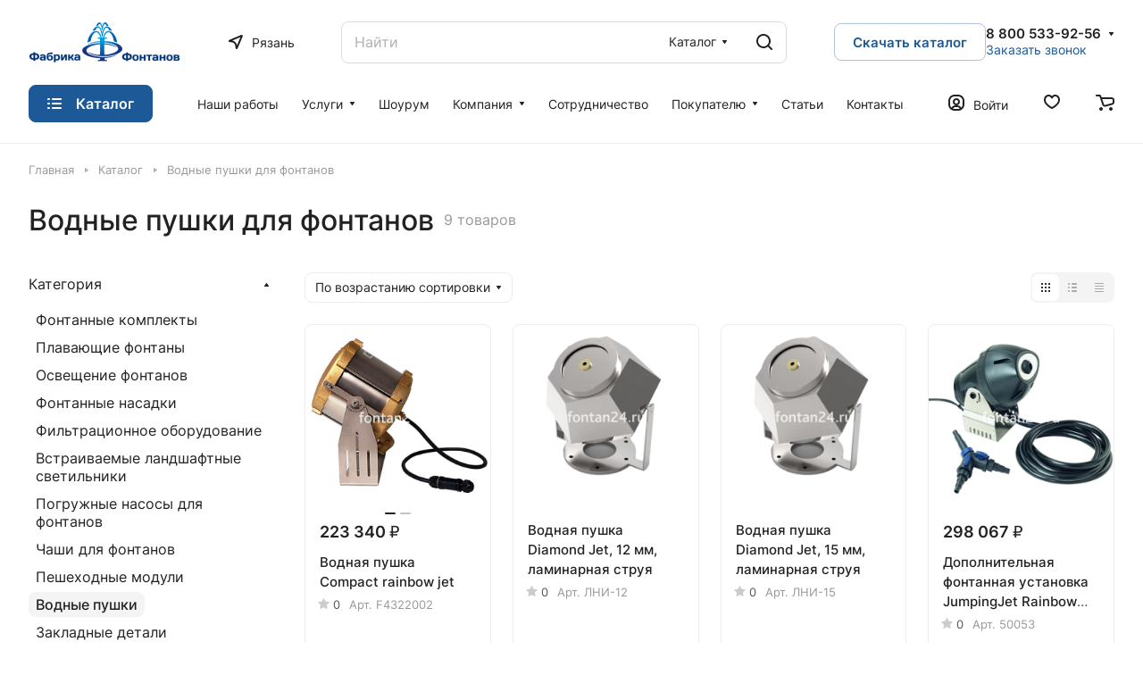

--- FILE ---
content_type: text/css
request_url: https://ryazan.fontan24.ru/bitrix/templates/aspro-lite/css/header.css?16908794166736
body_size: 1577
content:
/* HEADER */
.headers-container{
  position: relative;
  z-index: 2;
}
.header {
  color: #333333;
  color: var(--white_text_black);
  position: relative;
  /* z-index: 100; */
  z-index: 110;
  background-color: #fff;
  background-color: var(--black_bg_black);
}

.header--paddings {
  padding: 32px 32px 0;
}
@media screen and (min-width: 992px) {
  body.header_opacity.front_page .header__inner {
    position: absolute;
    top: 0px;
    left: 0px;
    right: 0px;
  }
}
body .pos-static {
  position: static;
}
.hide-dotted:not(.dotted-complete) * {
  opacity: 0;
}
.hide-dotted:not(.dotted-complete){
  overflow: hidden;
}

.header__top-part {
  position: relative;
  z-index: 2;
  display: flex;
  align-items: center;
  height: 45px;
}
.header__top-part--long {
  height: 58px;
}
.header__top-part--longer {
  height: 68px;
}

.header__bottom-inner--long {
  height: 63px;
}

.header__inner--paddings {
  padding-left: 24px;
  padding-right: 24px;
  padding-left: var(--theme-page-width-padding);
  padding-right: var(--theme-page-width-padding);
}

.header__top-inner {
  display: flex;
  align-items: center;
  justify-content: space-between;
  margin: 0 -16px;
  flex: 1;
  width: calc(100% + 32px);
  position: relative;
}
.header__top-item {
  margin: 0 16px;
}

.header__bottom-inner {
  display: flex;
  align-items: center;
  justify-content: space-between;
  margin: 0 -16px;
  flex: 1;
  width: calc(100% + 32px);
}
.header__bottom-item {
  margin: 0 16px;
}

.header__main-part {
  position: relative;
  z-index: 1;
  height: 70px;
  display: flex;
  align-items: center;
}

.header__main-part--long {
  height: 75px;
}
.header__main-part--short{
  height: 46px;
}
.header__inner{
  padding-top: 13px;
  padding-bottom: 9px;
  border-bottom: 1px solid rgba(34, 34, 34, 0.08);
  border-bottom: var(--light, 1px solid rgba(34, 34, 34, 0.08)) var(--dark, 1px solid rgba(237, 237, 237, 0.08));;
}

.header__inner--no-pt{
  padding-top: 0;
}

.header-no-border .header__inner{
  border-bottom: none;
}

.header__main-inner {
  flex: 1;
  display: flex;
  align-items: center;
  justify-content: space-between;
  margin: 0 -16px;
  min-width: 0;
}

.header__main-item {
  margin: 0 16px;
  flex-shrink: 0;
}

.dropdown {
  -webkit-box-shadow: 0px 5px 30px rgba(34, 34, 34, 0.1);
  box-shadow: 0px 5px 30px rgba(34, 34, 34, 0.1);
  background: #fff;
  background-color: var(--card_bg_black);
  border-radius: 8px;
  border-radius: var(--border-radius);
  position: absolute;
  top: 100%;
  left: 0;
}
.dropdown--relative {
  position: relative;
}
.dropdown--no-shadow {
  box-shadow: none;
}
.dropdown.dropdown--transparent {
  background: transparent;
}

.logo {
  max-width: 210px;
  height: 50px;
  display: flex;
  align-items: center;
}
.logo a {
  display: flex;
  align-items: center;
  width: 100%;
  height: 100%;
}
.logo img,
.logo svg {
  max-height: 100%;
  max-width: 100%;
}

.phones {
  display: flex;
  align-items: center;
  position: relative;
}
.phones__inner {
  display: flex;
  align-items: center;
  position: relative;
}
.phones__icon {
  display: none;
  margin-right: 11px;
  margin-top: 1px;
}
.phones--with_icon .phones__icon {
  display: block;
}
.phones__phone-link {
  font-weight: 600;
  line-height: calc(1em + 3px);
  font-size: 0.9375em;
}
.phones__dropdown {
  opacity: 0;
  visibility: hidden;
  transition: opacity 0.2s ease-in-out, visibility 0.2s ease-in-out;
  position: absolute;
  top: -20px;
  left: -16px;
  z-index: 2;
  display: none;
}
.icon-block--with_icon .phones__dropdown {
  left: 0;
}
.phones__dropdown .dropdown {
  padding: 15px 16px;
  min-width: 240px;
}
.phones__dropdown .dropdown + .dropdown {
  margin-top: 4px;
}
.phones__inner:hover {
  z-index: 1000;
}
.phones__inner:hover .phones__dropdown {
  opacity: 1;
  visibility: visible;
  display: block;
}
.phones__dropdown .dropdown__item {
  padding: 3.5px 0px;
}
.phones__dropdown .dropdown__item--first {
  padding-top: 0px;
}
.phones__dropdown .dropdown__item--last {
  padding-bottom: 0px;
}
.phones__callback {
  font-size: 0.875em;
  line-height: calc(1em + 4px);
  margin-left: 11px;
}
.phones__phone-descript {
  display: block;
  font-weight: normal;
}
.phones__dropdown-item {
  padding: 5px 0 7px;
}
.phones__dropdown-item:last-child {
  padding-bottom: 0;
}
.dropdown__item--last + .phones__dropdown-item {
  margin: 0px;
  padding-top: 12px;
  padding-bottom: 5px;
}
.phones__dropdown-title {
  font-size: 12px;
  line-height: calc(1em + 4px);
  color: #999;
}
.phones__dropdown-value {
  margin-top: 5px;
  font-size: 0.9375em;
  line-height: calc(1em + 3px);
}
/*end phones*/

.active > .dark_link {
  color: var(--fill_dark_lite_hover);
}

/*start cabinet*/
.header-cabinet {
  position: relative;
}
/*end cabinet*/

.slogan__text{
  max-width: 250px;
}


.header-cart__inner {
  position: relative;
  margin-right: 4px;
  display: block;
  line-height: 0;
}
.header-cart__inner--empty {
  margin-right: 0px;
}
.header-cart__count,
.icon-count {
  position: absolute;
  top: 0px;
  right: 0px;
  transform: translate(57%, -31%);
  color: #fff;
  font-size: 12px;
  border-radius: 17px;
  text-align: center;
  line-height: 17px;
  min-width: 17px;
  padding: 0 4px;
  background-color: #49b822;
  white-space: nowrap;
  z-index: 2;
}
.header-cart__inner--empty .header-cart__count,
.icon-count {
  display: none;
}

.icon-block-with-counter {
  position: relative;
  display: block;
}
.icon-block-with-counter--count .icon-count {
  display: block;
}
.hide-basket-message .header-cart__name {
  display: none;
}
.header-cart{
  position: relative;
}
.basket-dropdown{
  display: none;
}
.more-arrow {
  display: flex;
  margin-left: 8px;
}

.header-search {
  cursor: pointer;
  line-height: 0;
}

.light-opacity-hover {
  opacity: 1;
  transition: opacity 0.1s ease-in-out;
}

.header__icon-name {
  font-size: 0.875rem;
  line-height: calc(1rem + 3px);
  padding-top: 7px;
  max-width: 120px;
  overflow: hidden;
  text-overflow: ellipsis;
  flex-shrink: 0;
}
.header__icon-name--right {
  padding-top: 2px;
  margin-left: 10px;
}
.header__icon{
  height: 20px;
  display: flex;
  align-items: flex-end;
  align-items: end;
}


.menu-dots-visible .header-menu__wrapper{
  justify-content: space-between;
}
/* .header__bottom-menu .header-menu__title{
  font-size: 1rem;
} */
.header__top-sections{
  /* padding: 10px 0; */
  min-width: 0px;
}
.header__top-sections-inner{
  padding: 10px 0;
}
.header__search--limited{
  width: 40%;
}

/*hide page scroll*/
.header:not(:hover) .header-menu {
  overflow: hidden;
}
.header-menu--long .header-menu__wrapper{
  height: 50px;
}
.header-menu--longer .header-menu__wrapper{
  height: 66px;
}
.header__burger .header-menu__wrapper {
  height: auto;
}

--- FILE ---
content_type: text/css
request_url: https://ryazan.fontan24.ru/bitrix/templates/aspro-lite/css/social-icons.min.css?16917412735841
body_size: 1151
content:
.phones__dropdown-item.social-item{padding:9px 0 5px 0}.phones__dropdown--top .phones__dropdown-item.social-item{padding:5px 0 9px 0}.social{position:relative}.social__title{font-weight:400;text-align:center;padding:33px 0 15px 0}.popup .social__title{padding-top:0}.social__items{display:flex;flex-wrap:wrap;margin:-3px -8px;padding:0}.social__items.social__items--grid{grid-template-columns:repeat(auto-fit,minmax(48px,1fr));grid-gap:8px;display:grid}.social__items.grid-list--items-4{grid-template-columns:repeat(4,1fr)}.social__items.social__items--md.social__items--grid{grid-template-columns:repeat(auto-fit,minmax(40px,1fr));grid-gap:4px}.main ul.social__items li:before,.social__items .social__item:before{display:none}.social__items .social__item{padding:0;margin:0;display:flex;align-items:center}.social__items .social__item span{display:none}.social__items .social__link{width:100%;min-width:48px;height:48px;display:flex;justify-content:center;align-items:center;border-radius:8px;border-radius:var(--border-radius)}.social__items.social__items--md .social__link{height:40px;min-width:40px}.social__items .social__link:before{content:"";width:20px;height:20px;display:block!important;position:relative;background:url(../images/svg/social.svg) 24px 0 no-repeat}.social__items .vkontakte .social__link:before{background-position-x:0}.social__items .odnoklassniki .social__link:before{background-position-x:-24px}.social__items .facebook .social__link:before{background-position-x:-48px}.social__items .twitter .social__link:before{background-position-x:-72px}.social__items .yandex .social__link:before{background-position-x:-96px}.social__items .mailru2 .social__link:before{background-position-x:-120px}.social__items .mymailru .social__link:before{background-position-x:-120px}.social__items .openid-mail-ru .social__link:before{background-position-x:-120px}.social__items .yandex-zen .social__link:before{background-position-x:-144px}.social__items .telegram .social__link:before{background-position-x:-168px}.social__items .whatsapp .social__link:before{background-position-x:-192px}.social__items .viber .social__link:before{background-position-x:-216px}.social__items .snapchat .social__link:before{background-position-x:-240px}.social__items .tenchat .social__link:before{background-position-x:-264px}.social__items .linkedin .social__link:before{background-position-x:-288px}.social__items .youtube .social__link:before{background-position-x:-312px}.social__items .rutube .social__link:before{background-position-x:-336px}.social__items .tiktok .social__link:before{background-position-x:-360px}.social__items .instagram .social__link:before{background-position-x:-384px}.social__items .pinterest .social__link:before{background-position-x:-408px}.social__items .acloud .social__link:before{background-position-x:-432px}.social__items .avito .social__link:before{background-position-x:-456px}.social__items .wb .social__link:before{background-position-x:-480px}.social__items .ozon .social__link:before{background-position-x:-504px}.social__items .google .social__link:before{background-position-x:-528px}.social__items .zoom .social__link:before{background-position-x:-552px}.social__items .livejournal .social__link:before{background-position-x:-576px}.social__items .bitrix24 .social__link:before{background-position-x:-600px}.social__items .aspro-link .social__link:before{background-position-x:-432px}.social__items .box .social__link:before{background-position-x:-672px}.social__items .dropbox .social__link:before{background-position-x:-648px}.social__items .liveid .social__link:before{background-position-x:-792px}.social__items .liveinternet .social__link:before{background-position-x:-792px}.social__items .office365 .social__link:before{background-position-x:-696px}.social__items .apple .social__link:before{background-position-x:-720px}.social__items .blogger .social__link:before{background-position-x:-816px}.social__items .openid .social__link:before{background-position-x:-768px}.social__items--type-color{margin:0;width:100%;background:0 0}.social__items--type-color .social__link{background-color:#f4f4f4;background-color:var(--light,#f4f4f4) var(--dark,#343434)}.footer--color-dark .footer__social .social__link,.theme-dark .social__items--type-color .social__link{background-color:#474747}.social__items--type-color .social__item{padding:0}.social__items .rutube .social__link:before,.social__items .tiktok .social__link:before,.social__items .yandex-zen .social__link:before{background-position-y:var(--light,0) var(--dark,-24px)}.footer--color-dark .footer__social .social__items .rutube .social__link:before,.footer--color-dark .footer__social .social__items .tiktok .social__link:before,.footer--color-dark .footer__social .social__items .yandex-zen .social__link:before{background-position-y:-24px}.social__more{margin:0}.social__more-dots{display:flex;margin:0 15px;padding-bottom:7px;letter-spacing:1.8px;cursor:pointer}.social__more-dots:hover~.social__more,.social__more:hover{opacity:1;visibility:visible}.social__more{opacity:0;visibility:hidden;transition:opacity .2s ease-in-out,visibility .2s ease-in-out;position:absolute;right:-2px;top:100%;background:#fff;background:var(--card_bg_black);-webkit-box-shadow:0 5px 20px rgba(0,0,0,.15);box-shadow:0 5px 20px rgba(0,0,0,.15);border-radius:4px;margin-top:9px}.social__more .social__item{padding:10px 15px}html:not(.mobile) .social__item.hide_on_desktop{display:none}html.mobile .social__item.hide_on_mobile{display:none}.soc-avt .row a{display:inline-block;vertical-align:top;zoom:1;padding:0;margin:0}.soc-avt .row a i{display:block;width:100%;height:100%;background:url(../images/svg/social.svg) -2px -190px no-repeat}.soc-avt .row a:hover{opacity:.8}.soc-avt .row a{display:inline-block}#bx_auth_servform .form-control{margin:10px 0}

--- FILE ---
content_type: text/css
request_url: https://ryazan.fontan24.ru/bitrix/templates/aspro-lite/css/blocks/popup.min.css?16917412735515
body_size: 1446
content:
body.jqm-initied #panel,body.jqm-initied .basket_bottom_block>div,body.jqm-initied .basket_fly_forms>div,body.jqm-initied .basket_wrapp .opener,body.jqm-initied .body>div>div,body.jqm-initied .body>div>header>div>div,body.jqm-initied .bottom-icons-panel,body.jqm-initied .fixed_wrapper,body.jqm-initied .page-top,body.jqm-initied .scroll-to-top,body.jqm-initied .style-switcher,body.jqm-initied .ui-panel-top-devices-inner,body.jqm-initied footer,body.jqm-initied.wf .wrapper1>div{-webkit-filter:blur(3px);filter:blur(3px)}.filter-none,.filter-none>div,.filter-none>header>div{-webkit-filter:none!important;filter:none!important}#popup_iframe_wrapper{position:fixed;top:0;bottom:0;left:0;right:0;display:none;align-items:center;justify-content:center;overflow:hidden;-webkit-overflow-scrolling:touch}.popup.loading-state{background-color:#fff;background-color:var(--black_bg_black)}.jqmWindow{display:none;position:fixed;min-width:250px;max-width:460px;background:#fff;background:var(--black_bg_black);animation:toggle_opacity .2s;max-height:100%;width:100%;border-radius:12px;border-radius:var(--theme-outer-border-radius);padding:0 2px 0 0;overflow:hidden}.jqmWindow--overflow-visible{overflow:visible}.jqmWindow.include_block_frame{max-width:960px}.jqmWindow>.scrollbar{max-height:100vh;display:block;height:100%}.review_frame.popup{max-width:700px}.ocb_frame.popup:not(.compact){max-width:957px}.auth_frame.popup{max-width:460px}.wizard_solution_frame.popup{max-width:100px;min-width:100px;height:100px;overflow:hidden;padding:0}.wizard_solution_frame.popup.mCustomScrollbar>.mCustomScrollBox,.wizard_solution_frame.popup.mCustomScrollbar>.mCustomScrollBox>.mCSB_container{max-height:100vh!important;height:100%!important}.change_payment_frame.popup,.popup--order-pay.popup,.replenishment_frame.popup{max-width:800px}.stores_frame.popup{max-width:1200px;width:auto;display:none!important}.jqmOverlay{background:#3a3f44;opacity:.7!important;height:100%;width:100%;position:fixed;left:0;top:0;z-index:998}.jqmOverlay.mobp{z-index:992}.jqmOverlay.waiting{z-index:998}.jqmClose.top-close{width:46px;height:46px;position:absolute;top:0;right:-1px;display:flex;justify-content:center;align-items:center;z-index:1;cursor:pointer}.top-close.top-close--small{width:44px;height:40px}.top-close--small svg{width:10px;height:10px}.mobile .jqmWindow.popup{overflow:hidden;overflow-y:auto}.form.popup .form-header{padding-top:35px;padding-left:32px;padding-right:32px}.form.popup .licence_block.bx_filter{display:block}.form.popup .form-body{padding-left:32px;padding-right:32px}.form.popup .form-error{padding-left:32px;padding-right:32px}.form.popup .form-footer,.form.popup .social_block{padding-left:32px;padding-right:32px;padding-bottom:32px;text-align:left}.scrollbar .form.popup .form-body,.scrollbar .form.popup .form-error,.scrollbar .form.popup .form-footer,.scrollbar .form.popup .form-header,.scrollbar .form.popup .social_block{padding-right:calc(32px - 2px)}.form.popup .captcha-row{margin-bottom:41px}.form.popup .captcha-row.compact,.form.popup .captcha-row.normal{margin-bottom:21px}.form.popup .captcha-row.invisible{margin-bottom:25px}.form.popup.success .form-header{padding-bottom:0}.form.popup.success .form-header .text{display:none}.goods-popup{width:393px;border-right:1px solid #e5e5e5;border-right:1px solid var(--stroke_black);padding:35px 32px}.goods-popup__sticky{position:sticky;top:35px}.goods-popup__image{margin-bottom:26px;border-radius:8px;border-radius:var(--theme-outer-border-radius);overflow:hidden}.goods-popup__info-link{display:block;margin-bottom:6px}.goods-popup__info-more{margin-bottom:14px}.goods-popup .status-amount--stores,.goods-popup .status-container .icon-container{display:none}.popup__item-block-info{align-items:center;grid-template-columns:80px auto;margin:16px 0 28px;padding:20px}.item-block-info__image img{width:100%}.fast_view_sale_frame{max-width:700px}.fast_view_frame.popup{max-width:940px;z-index:2998;max-height:750px}#fast_view_item{height:100%;overflow:visible}@media (max-height:750px){.fast_view_frame.popup{height:100vh}}.navigation-wrapper-fast-view{position:absolute;top:50%;margin-top:-20px;width:100%;max-width:1080px;display:flex;justify-content:space-between}.navigation-wrapper-fast-view .fast-view-nav{width:40px;height:40px;border-radius:4px;background:#fff;background:var(--arrows_bg_black);cursor:pointer;z-index:2998;display:flex;align-items:center;justify-content:center;border-radius:50%}.navigation-wrapper-fast-view .fast-view-nav *{fill:#fff;fill:var(--fill_dark_light)}.navigation-wrapper-fast-view .fast-view-nav:hover *{fill:#fff}.navigation-wrapper-fast-view .fast-view-nav.prev .svg{transform:rotate(-90deg)}.navigation-wrapper-fast-view .fast-view-nav.next .svg{transform:rotate(90deg)}.bx-ie .jqmWindow{transform:translate(-50%,-50%)}@media (max-width:991px){.goods-popup{width:300px;padding-left:30px;padding-right:30px}}@media (max-width:767px){.jqmWindow{width:calc(100% - 48px)}.goods-popup{display:none}.navigation-wrapper-fast-view{display:none}}@media (max-width:600px){.form.popup .form-body,.form.popup .form-footer,.form.popup .form-header{padding-left:20px;padding-right:20px}}@media (max-width:450px){.jqmWindow{transition:.15s linear}}@media (max-width:430px){.jqmWindow{max-width:inherit;width:100%!important;left:0!important;right:0!important;transform:none!important;min-height:100%;top:0!important;bottom:0!important;overflow:hidden;border-radius:0;padding:0!important}.jqmWindow>.scrollbar{max-height:100vh}}

--- FILE ---
content_type: text/css
request_url: https://ryazan.fontan24.ru/bitrix/themes/.default/webdebug.ruble/webdebug.ruble.a.css
body_size: 178
content:
@font-face {
	font-family: 'WD_ALSRuble';
	src: url('ruble.eot');
	src: url('ruble.eot?#iefix') format('embedded-opentype'),
			 url('ruble.woff') format('woff'),
			 url('ruble.ttf') format('truetype'),
			 url('ruble.svg#ALSRublRegular') format('svg');
	font-weight: normal;
	font-style: normal;
}
ruble, .wd_rub {font-weight:normal!important; font-style:normal!important;}
	ruble .text, .wd_rub .text {font-size:0!important; margin:0!important; padding:0!important;}
	ruble:after, .wd_rub:after {content:'₽'!important; display:inline!important; text-transform:lowercase!important;}

--- FILE ---
content_type: application/javascript
request_url: https://ryazan.fontan24.ru/bitrix/cache/js/s1/aspro-lite/default_2e7d6b0a57c408acd9ed58f71fcad4a3/default_2e7d6b0a57c408acd9ed58f71fcad4a3_v1.js?17470881111684
body_size: 537
content:

; /* Start:"a:4:{s:4:"full";s:99:"/bitrix/components/aspro/regionality.list.lite/templates/popup_regions/script.min.js?16885383931085";s:6:"source";s:80:"/bitrix/components/aspro/regionality.list.lite/templates/popup_regions/script.js";s:3:"min";s:84:"/bitrix/components/aspro/regionality.list.lite/templates/popup_regions/script.min.js";s:3:"map";s:88:"/bitrix/components/aspro/regionality.list.lite/templates/popup_regions/script.min.js.map";}"*/
$(document).ready((function(){$(".confirm_region .aprove").on("click",(function(e){var _this=$(this);if($.removeCookie("current_region"),"-1"!=arLiteOptions.SITE_ADDRESS.indexOf(",")){var arDomains=arLiteOptions.SITE_ADDRESS.split(",");if(arDomains)for(var i in arDomains){var domain_name=arDomains[i].replace("\n","");domain_name=arDomains[i].replace("'",""),$.cookie("current_region",_this.data("id"),{path:"/",domain:domain_name})}}else $.cookie("current_region",_this.data("id"),{path:"/",domain:arLiteOptions.SITE_ADDRESS});$(".confirm_region").remove(),void 0!==_this.data("href")&&(location.href=_this.data("href"))})),$(".js_city_change").on("click",(function(){var _this=$(this);window.matchMedia("(min-width:992px)").matches?$(".regions").find(".js_city_chooser").trigger("click"):_this.closest(".top_mobile_region").length&&($("#mobileheader .burger").click(),$(".mobilemenu__menu--regions > ul > li > div > a").click()),$(".confirm_region").remove()})),$(".js_city_chooser").on("click",(function(){$(".confirm_region").remove()}))}));
/* End */
;; /* /bitrix/components/aspro/regionality.list.lite/templates/popup_regions/script.min.js?16885383931085*/

//# sourceMappingURL=default_2e7d6b0a57c408acd9ed58f71fcad4a3.map.js